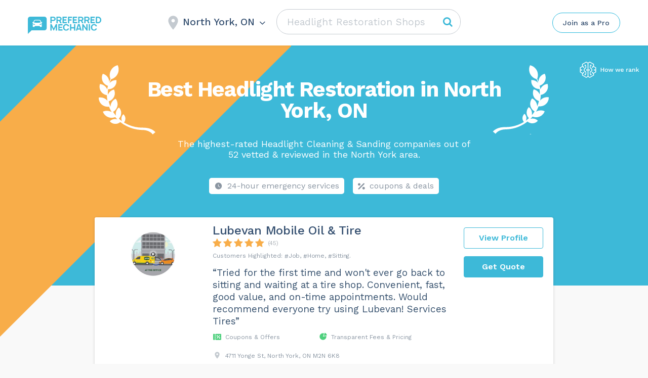

--- FILE ---
content_type: text/html; charset=UTF-8
request_url: https://preferredmechanic.ca/wp-admin/admin-ajax.php
body_size: -415
content:
North York, ON

--- FILE ---
content_type: image/svg+xml
request_url: https://preferredmechanic.ca/wp-content/themes/assets/img/Logo-Horizontal-white.svg
body_size: 2473
content:
<svg width="216" height="43" viewBox="0 0 216 43" fill="none" xmlns="http://www.w3.org/2000/svg">
<path fill-rule="evenodd" clip-rule="evenodd" d="M62.3958 10.7381C64.2447 10.7381 65.8018 9.85952 66.7749 8.59048C67.4561 7.7119 67.8453 6.63809 67.8453 5.46667C67.8453 4.29524 67.4561 3.12381 66.7749 2.24524C66.0937 1.26905 65.1206 0.585714 64.0501 0.292857C63.5636 0.0976191 62.9797 0 62.3958 0H55V16.3024H58.114V10.7381H62.3958ZM64.1474 3.80714C64.5367 4.19762 64.7313 4.78333 64.7313 5.36905C64.8107 5.84703 64.6309 6.26 64.4563 6.66102L64.4563 6.66104L64.4563 6.66107L64.4563 6.6611L64.4563 6.66113L64.4562 6.66116L64.4562 6.66119L64.4562 6.66122L64.4562 6.66125C64.4169 6.75155 64.3778 6.84125 64.3421 6.93095C63.8555 7.51667 63.077 7.90714 62.4931 7.90714H58.114V2.92857H62.3958C63.077 2.92857 63.7582 3.31905 64.1474 3.80714ZM82.5396 16.3024L79.5229 10.1524C80.3014 9.85952 80.9826 9.27381 81.3718 8.68809C82.053 7.7119 82.4423 6.63809 82.4423 5.46667C82.4423 4.29524 82.053 3.12381 81.3718 2.24524C80.6906 1.26905 79.7175 0.585714 78.6471 0.292857C78.1605 0.0976191 77.5766 0 76.9927 0H69.5969V16.3024H72.711V10.7381H76.3115L79.0363 16.3024H82.5396ZM77.09 7.90714H72.711H72.6136V2.92857H76.9927C77.6739 2.92857 78.3551 3.31905 78.8417 3.90476C79.2309 4.29524 79.4256 4.88095 79.4256 5.46667C79.4256 5.95476 79.2309 6.54048 78.939 6.93095C78.4524 7.51667 77.6739 7.90714 77.09 7.90714ZM87.5999 3.12381V6.6381H93.8279V9.7619H87.5999V13.2762H95.1903V16.4H84.5832V0H95.1903V3.12381H87.5999ZM100.834 6.6381V3.12381H107.744V0H97.8178V16.4H100.834V9.7619H106.381V6.6381H100.834ZM112.609 3.12381V6.6381H118.837V9.7619H112.609V13.2762H120.2V16.4H109.495V0H120.102V3.12381H112.609ZM135.672 16.3024L132.656 10.1524C133.434 9.85952 134.018 9.27381 134.505 8.68809C135.186 7.7119 135.575 6.63809 135.575 5.46667C135.575 4.29524 135.186 3.12381 134.505 2.24524C133.824 1.26905 132.85 0.585714 131.78 0.292857C131.293 0.0976191 130.71 0 130.126 0H122.73V16.3024H125.844V10.7381H129.444L132.169 16.3024H135.672ZM130.223 7.90714H125.844H125.747V2.92857H130.126C130.807 2.92857 131.488 3.31905 131.975 3.90476C132.364 4.29524 132.558 4.88095 132.558 5.46667C132.558 5.95476 132.364 6.54048 132.072 6.93095C131.585 7.51667 130.807 7.90714 130.223 7.90714ZM147.545 10.1524L150.561 16.3024H147.058L144.431 10.7381H140.83V16.3024H137.716V0H145.112C145.696 0 146.28 0.0976191 146.766 0.292857C147.837 0.585714 148.81 1.26905 149.491 2.24524C150.172 3.12381 150.561 4.29524 150.561 5.46667C150.561 6.63809 150.172 7.7119 149.491 8.68809C149.004 9.27381 148.323 9.85952 147.545 10.1524ZM140.733 7.90714H145.112C145.696 7.90714 146.474 7.51667 146.961 6.93095C147.253 6.54048 147.447 5.95476 147.447 5.46667C147.447 4.88095 147.253 4.29524 146.863 3.90476C146.377 3.31905 145.696 2.92857 145.112 2.92857H140.733V7.90714ZM155.719 6.6381V3.12381H163.309V0H152.702V16.4H163.309V13.2762H155.719V9.7619H161.947V6.6381H155.719ZM179.171 8.2C179.171 9.56667 178.879 10.9333 178.198 12.2024C176.836 14.7405 174.111 16.4 171.386 16.4H165.84V0H171.386C174.111 0 176.836 1.5619 178.198 4.19762C178.879 5.46667 179.171 6.83333 179.171 8.2ZM176.057 8.2C176.057 7.22381 175.863 6.34524 175.474 5.66191C174.695 4.00238 173.041 2.92857 171.289 2.92857H168.954V13.4714H171.289C172.943 13.4714 174.792 12.3976 175.571 10.8357C175.863 9.95714 176.057 9.07857 176.057 8.2ZM99.2539 32.1952C99.9116 31.4412 100.287 30.6872 100.569 29.8389L97.4687 29.0849C97.3748 29.5561 97.0929 30.1216 96.811 30.4986C96.0594 31.5354 94.744 32.1009 93.4286 32.1009C92.1132 32.1009 90.7978 31.5354 90.0461 30.4986C89.2944 29.3676 89.0126 28.0481 89.0126 26.6343C89.0126 25.2205 89.2005 23.8067 90.0461 22.7699C90.7978 21.7331 92.1132 21.1676 93.4286 21.1676C94.744 21.1676 96.0594 21.7331 96.811 22.7699C97.1869 23.2412 97.3748 23.7124 97.5627 24.278L100.663 23.7124C100.381 22.7699 99.9116 21.7331 99.2539 20.8849C97.8446 19.1883 95.6836 18.34 93.4286 18.34C91.0796 18.34 89.0126 19.1883 87.6032 20.8849C86.2878 22.4872 85.7241 24.3722 85.7241 26.54C85.7241 28.6136 86.2878 30.5929 87.6032 32.1952C88.9186 33.7975 91.0796 34.74 93.4286 34.74C95.6836 34.74 97.8446 33.986 99.2539 32.1952ZM77.174 21.7331V25.0319H83.1872V28.048H77.174V31.4411H84.5026V34.4572H74.2613V18.717H84.5026V21.7331H77.174ZM71.1607 34.4576H68.154V25.0323L63.5501 34.4576H62.6106L58.0066 25.0323V34.4576H55V18.7174H58.0066L63.0803 29.1794L68.154 18.7174H71.1607V34.4576ZM115.79 18.717V34.4572H112.784V29.1791H105.737V34.4572H102.73V18.717H105.737V26.2572H112.784V18.717H115.79ZM121.052 32.0067H127.441L128.287 34.4572H131.293L126.502 18.717H122.086L117.2 34.4572H120.3L121.052 32.0067ZM124.247 21.5446L126.596 29.1791V29.2733H121.898L124.247 21.5446ZM142.662 28.9906V18.717H145.669V34.4572H143.038L135.803 24.1837V34.4572H132.797V18.717H135.428L142.662 28.9906ZM151.588 34.4572V18.717H148.582V34.4572H151.588ZM168.501 29.8389C168.219 30.6872 167.843 31.4412 167.185 32.1952C165.776 33.986 163.615 34.74 161.36 34.74C159.011 34.74 156.85 33.7975 155.534 32.1952C154.219 30.5929 153.655 28.6136 153.655 26.54C153.655 24.3722 154.219 22.4872 155.534 20.8849C156.944 19.1883 159.011 18.34 161.36 18.34C163.615 18.34 165.776 19.1883 167.185 20.8849C167.843 21.7331 168.313 22.7699 168.595 23.7124L165.494 24.278C165.306 23.7124 165.118 23.2412 164.742 22.7699C163.991 21.7331 162.675 21.1676 161.36 21.1676C160.044 21.1676 158.729 21.7331 157.977 22.7699C157.132 23.8067 156.944 25.2205 156.944 26.6343C156.944 28.0481 157.226 29.3676 157.977 30.4986C158.729 31.5354 160.044 32.1009 161.36 32.1009C162.675 32.1009 163.991 31.5354 164.742 30.4986C165.024 30.1216 165.306 29.5561 165.4 29.0849L168.501 29.8389Z" fill="white"/>
<path fill-rule="evenodd" clip-rule="evenodd" d="M5.65114 0H40.3489C43.4987 0.0926416 46 2.59396 46 5.74378V28.3489C46 31.4987 43.4987 34 40.3489 34H9L0 43V5.74378C0 2.59396 2.50132 0 5.65114 0ZM34.1463 15.3663H33.1008L33.7186 17.0772C33.8612 17.5049 33.9562 17.9326 33.9562 18.3603V24.9187C33.9562 25.2514 33.6711 25.489 33.3859 25.489H30.0117C29.679 25.489 29.4414 25.2514 29.4414 24.9187V23.2078H16.5148V24.9187C16.5148 25.2514 16.2296 25.489 15.9445 25.489H12.5702C12.2376 25.489 11.9999 25.2514 11.9999 24.9187V18.3603C11.9999 17.9326 12.095 17.4574 12.2376 17.0296L12.8554 15.3663H11.8098C11.2395 15.3663 10.8594 14.796 11.0494 14.2732L11.2871 13.6554C11.4296 13.3703 11.7148 13.1802 12.0475 13.1802H13.6633L14.7564 10.1861C15.1841 8.85544 16.4672 8 17.893 8H28.1582C29.584 8 30.8671 8.90296 31.2948 10.2336L32.3879 13.2277H33.9562C34.2889 13.2277 34.574 13.4178 34.7166 13.7029L34.9542 14.3207C35.1443 14.796 34.7166 15.3663 34.1463 15.3663ZM17.0851 18.5504L13.996 17.5049C13.5682 17.3623 13.093 17.695 13.093 18.1227V19.1682C13.093 19.5484 13.3781 19.8336 13.7583 19.8336H16.8474C17.2276 19.8336 17.5128 19.5484 17.5128 19.1682C17.5603 18.8831 17.3702 18.6455 17.0851 18.5504ZM28.1107 9.52079C28.8236 9.52079 29.4889 9.94851 29.7265 10.6614L31.0572 14.3208C28.9186 14.8435 26.0672 15.1287 22.9781 15.1287C19.889 15.1287 17.085 14.8435 14.8989 14.3683L16.2296 10.6614C16.4672 9.94851 17.1326 9.52079 17.8454 9.52079H28.1107ZM31.9127 17.5049L28.8236 18.5504C28.5384 18.6455 28.3959 18.8831 28.3959 19.1682C28.3959 19.5484 28.681 19.8336 29.0612 19.8336H32.1503C32.5305 19.8336 32.8156 19.5484 32.8156 19.1682V18.1227C32.8156 17.695 32.3404 17.3623 31.9127 17.5049Z" fill="white"/>
</svg>
